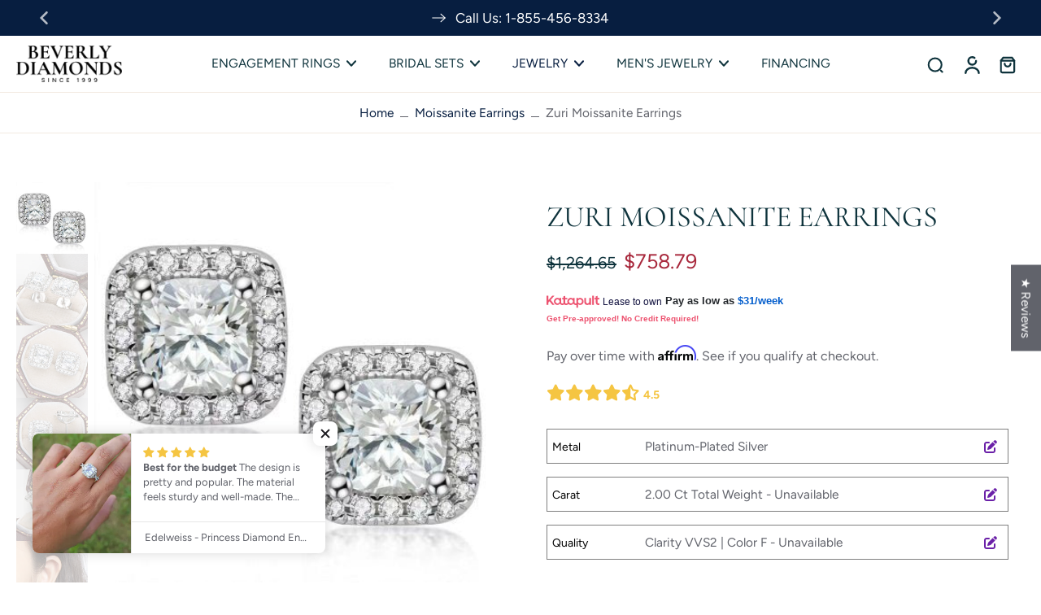

--- FILE ---
content_type: text/css
request_url: https://beverlydiamonds.com/cdn/shop/t/175/assets/devst-styles.css?v=112933578239063120351768215436
body_size: -200
content:
.theme-template-product .options-container.grid{display:block!important}.theme-template-product [data-option-name]{position:relative}.theme-template-product [data-option-name] label{position:absolute;left:1.25rem;top:40%;transform:translateY(-50%);font-size:16px;color:#555;pointer-events:none;transition:all .2s ease;background-color:#fff;padding:0 4px}.theme-template-product [data-option-name] select:valid+span+label,.theme-template-product [data-option-name] select:not(:placeholder-shown)+span+label{display:none}.theme-template-product [data-option-name] select{padding-left:80px;border:unset;border-bottom:1px solid;border-radius:unset!important}div#partiallyCartButtonContainer a{width:100%}#partiallyCartButtonContainer a.partiallyButton{height:49px}@media (max-width: 767px){div#ProductFilter [data-filter="Stone Type"]{display:none}.theme-template-product [data-option-name] label{left:0}}label.flex.items-center{background-color:unset!important;border:unset!important}.cart div#partiallyCartButtonContainer{display:none}.o1z23>._4aXW0{display:none!important}.OTERX[data-count="1"],.OTERX[data-count="2"]{--linkDisplay: none;--hiddenButtonPosition: relative;--hiddenButtonWidth: auto;--hiddenButtonVisibility: visible;--hiddenButtonOpacity: 1;display:none}
/*# sourceMappingURL=/cdn/shop/t/175/assets/devst-styles.css.map?v=112933578239063120351768215436 */


--- FILE ---
content_type: text/css
request_url: https://beverlydiamonds.com/cdn/shop/t/175/assets/devM.css?v=15459040813215831451768215435
body_size: -208
content:
@media (max-width: 767px){.mobile-filter-select-wrapper{display:grid;margin-left:auto;max-width:100%;width:163px!important;grid-template-columns:50% 60%!important;align-items:baseline}}.grid .grid-item .card-info .price-sale{color:rgba(var(--colors-price-sale));display:none}.grid .grid-item .card-info small.cap.rtl\:inline-block,.splide__track .splide__list small.cap.rtl\:inline-block,.splide__track .splide__list span.price-sale{display:none}@media (max-width: 767px){.variant-selects .product-form__input{padding-left:115px;font-size:10px}}.theme-template-product [data-option-name] select{padding-left:80px;border:1px solid gray!important;border-radius:4px;border-bottom:1px solid gray!important}.items-center .object-contain{-o-object-fit:contain;object-fit:contain;position:absolute!important;left:-34px!important}.theme-template-product [data-option-name] label{position:absolute;left:2.25rem;top:40%;transform:translateY(-50%);font-size:16px;color:#555;pointer-events:none;transition:all .2s ease;background-color:#fff;padding:0 4px}.theme-template-product [data-option-name] label{font-size:14px!important}.marker{font-weight:700;text-decoration-line:underline;text-decoration-style:dotted;text-decoration-color:#6b21a8;cursor:pointer;color:#6b21a8}.wallet-cart-grid{display:grid;grid-template-columns:1fr 1fr;gap:10px;width:100%}.wallet-cart-button-container{width:100%}.wallet-cart-button{display:flex;align-items:center;justify-content:center;height:60px;border-radius:6px;overflow:hidden}.wallet-cart-button svg{max-height:32px;width:auto}div#express-checkout-wallets-wrapper,.o1z23,.kTI19,.template-cart #express-checkout-wallets-wrapper,.template-cart .o1z23,.template-cart .kTI19{display:none!important}
/*# sourceMappingURL=/cdn/shop/t/175/assets/devM.css.map?v=15459040813215831451768215435 */


--- FILE ---
content_type: image/svg+xml
request_url: https://beverlydiamonds.com/cdn/shop/files/beverly-diamond.svg?v=1769663935&width=171
body_size: 5436
content:
<svg viewBox="0 0 1445.89 500" xmlns="http://www.w3.org/2000/svg" data-name="Layer 2" id="Layer_2">
  <defs>
    <style>
      .cls-1 {
        fill: #fff;
        stroke-width: 0px;
      }
    </style>
  </defs>
  <g data-name="Layer 1" id="Layer_1-2">
    <g>
      <g>
        <path d="M75.31,173.7c12.08,0,22.95-2.24,32.56-6.73,9.62-4.49,17.17-10.58,22.67-18.28,5.5-7.69,8.25-16.31,8.25-25.83s-2.57-17.54-7.7-24.6c-5.13-7.05-12.33-12.59-21.57-16.63-6.38-2.78-13.87-4.24-21.86-5.11,9.24-3.34,16.77-7.76,22.26-13.45,8.06-8.34,12.1-17.54,12.1-27.62,0-7.88-2.1-14.43-6.32-19.65-4.22-5.22-10.21-9.16-18-11.82-7.79-2.65-17.17-3.99-28.17-3.99-5.87,0-11.64.28-17.32.82-5.67.55-11.18.83-16.49.83-6.59,0-12.82-.14-18.68-.41-5.87-.27-11.18-.41-15.94-.41-.37,0-.55.55-.55,1.65s.18,1.65.55,1.65c5.12,0,9.11.51,11.95,1.51s4.8,2.84,5.9,5.5c1.1,2.66,1.65,6.64,1.65,11.95v127.25c0,5.32-.59,9.34-1.78,12.09-1.19,2.75-3.21,4.58-6.05,5.5-2.84.92-6.83,1.37-11.95,1.37-.55,0-.83.55-.83,1.65s.28,1.65.83,1.65c4.76,0,10.12-.09,16.08-.27,5.95-.18,12.23-.28,18.82-.28,6.24,0,13.14.28,20.75.82,7.6.55,13.88.82,18.83.82ZM52.64,13.06c.82-2.47,2.28-4.26,4.4-5.36,2.1-1.1,4.9-1.65,8.38-1.65,5.67,0,10.48,1.19,14.42,3.57,3.94,2.38,6.96,5.96,9.08,10.72,2.1,4.77,3.16,10.63,3.16,17.59,0,10.63-2.48,19.65-7.42,27.07-4.95,7.42-12.37,11.13-22.26,11.13-.36,0-2.47-.04-6.31-.14-1.37-.03-3.04-.08-4.68-.12V23.64c0-4.58.42-8.11,1.24-10.58ZM52.64,159.54c-.83-2.47-1.24-5.54-1.24-9.21v-66.12c1.63-.13,3.39-.5,4.96-.53,4.38-.09,7.5-.14,9.34-.14,14.29,0,24.69,4.26,31.19,12.78,6.5,8.52,9.76,19.56,9.76,33.12,0,11.91-2.84,21.12-8.52,27.62-5.68,6.5-14.85,9.76-27.49,9.76-5.68,0-9.9-.59-12.65-1.79-2.74-1.19-4.54-3.02-5.35-5.5Z" class="cls-1"></path>
        <path d="M182.49,162.43c-.93,2.75-2.74,4.58-5.5,5.5-2.74.92-6.96,1.37-12.64,1.37-.55,0-.83.55-.83,1.65s.28,1.65.83,1.65h121.47c2.75,0,4.13-1.37,4.13-4.12,0-6.23.28-12.96.83-20.2.55-7.24,1.19-13.51,1.92-18.83,0-.36-.51-.69-1.51-.96-1.01-.27-1.61-.14-1.78.41-4.03,12.28-10.36,21.35-18.97,27.21-8.6,5.86-20.06,8.79-34.35,8.79h-9.07c-2.94,0-5.32-.55-7.15-1.65-1.83-1.1-3.21-2.84-4.12-5.22-.91-2.38-1.38-5.31-1.38-8.79v-62.11h22.54c10.99,0,19.32,2.16,25.01,6.46,5.67,4.31,8.52,10.21,8.52,17.73,0,.37.56.55,1.65.55s1.65-.18,1.65-.55c0-5.31-.14-10.17-.41-14.57-.29-4.4-.42-8.89-.42-13.47,0-3.66.04-7.19.13-10.58.1-3.39.14-8.11.14-14.15,0-.55-.51-.83-1.51-.83s-1.52.28-1.52.83c0,6.42-2.79,11.5-8.37,15.25-5.6,3.76-13.79,5.63-24.6,5.63h-22.81V23.36c0-3.3.55-6.05,1.65-8.25,1.1-2.2,2.83-3.8,5.22-4.81,2.38-1.01,5.4-1.51,9.07-1.51h8.25c11.36,0,20.51,2.52,27.47,7.56,6.96,5.04,11.91,12.97,14.84,23.77.36.55,1.01.74,1.93.55.91-.18,1.38-.46,1.38-.82l-.55-36.55c0-1.65-.91-2.47-2.75-2.47h-116.52c-.55,0-.83.55-.83,1.65s.28,1.65.83,1.65c5.67,0,9.89.51,12.64,1.51,2.75,1.01,4.57,2.84,5.5,5.5.91,2.66,1.38,6.64,1.38,11.95v127.25c0,5.32-.46,9.34-1.38,12.09Z" class="cls-1"></path>
        <path d="M317.43,9.07c3.29,3.3,6.5,8.15,9.62,14.57l70.07,148.69c.37.73,1.42,1.1,3.17,1.1s2.69-.37,2.88-1.1l50.85-135.77c3.66-9.89,8.47-17.77,14.42-23.64,5.96-5.86,12.33-8.8,19.11-8.8.54,0,.82-.55.82-1.65s-.28-1.65-.82-1.65c-4.58,0-8.48.14-11.69.41-3.21.28-7.38.41-12.5.41-7.88,0-14.2-.14-18.96-.41-4.77-.27-9.8-.41-15.13-.41-.54,0-.82.55-.82,1.65s.28,1.65.82,1.65c8.98,0,14.88,3.02,17.74,9.07,2.83,6.05,2.61,13.56-.69,22.54l-35.68,94.31-47.59-101.45c-3.48-7.51-3.94-13.47-1.38-17.87,2.57-4.4,7.79-6.6,15.67-6.6.55,0,.83-.55.83-1.65s-.28-1.65-.83-1.65c-2.93,0-6.41.1-10.44.28-4.03.18-9.25.32-15.67.41-6.41.1-14.75.14-25.01.14-4.58,0-7.93-.04-10.04-.14-2.1-.09-3.76-.23-4.95-.41-1.19-.18-2.89-.28-5.08-.28-.55,0-.83.55-.83,1.65s.28,1.65.83,1.65c4.21,0,7.96,1.65,11.27,4.95Z" class="cls-1"></path>
        <path d="M515.59,162.43c-.93,2.75-2.75,4.58-5.5,5.5-2.75.92-6.96,1.37-12.65,1.37-.55,0-.83.55-.83,1.65s.28,1.65.83,1.65h121.48c2.75,0,4.13-1.37,4.13-4.12,0-6.23.26-12.96.82-20.2.55-7.24,1.19-13.51,1.93-18.83,0-.36-.51-.69-1.51-.96-1.01-.27-1.61-.14-1.78.41-4.03,12.28-10.36,21.35-18.97,27.21-8.61,5.86-20.06,8.79-34.35,8.79h-9.08c-2.93,0-5.31-.55-7.14-1.65-1.84-1.1-3.22-2.84-4.12-5.22-.93-2.38-1.38-5.31-1.38-8.79v-62.11h22.53c10.99,0,19.33,2.16,25.02,6.46,5.67,4.31,8.52,10.21,8.52,17.73,0,.37.55.55,1.65.55s1.65-.18,1.65-.55c0-5.31-.14-10.17-.42-14.57-.28-4.4-.41-8.89-.41-13.47,0-3.66.04-7.19.13-10.58.09-3.39.14-8.11.14-14.15,0-.55-.51-.83-1.52-.83s-1.51.28-1.51.83c0,6.42-2.79,11.5-8.38,15.25-5.59,3.76-13.78,5.63-24.6,5.63h-22.8V23.36c0-3.3.55-6.05,1.64-8.25,1.1-2.2,2.84-3.8,5.22-4.81,2.38-1.01,5.41-1.51,9.08-1.51h8.24c11.36,0,20.52,2.52,27.49,7.56,6.96,5.04,11.91,12.97,14.84,23.77.36.55,1.01.74,1.93.55.91-.18,1.37-.46,1.37-.82l-.54-36.55c0-1.65-.93-2.47-2.75-2.47h-116.53c-.55,0-.83.55-.83,1.65s.28,1.65.83,1.65c5.68,0,9.89.51,12.65,1.51,2.74,1.01,4.57,2.84,5.5,5.5.91,2.66,1.37,6.64,1.37,11.95v127.25c0,5.32-.45,9.34-1.37,12.09Z" class="cls-1"></path>
        <path d="M667.42,162.43c-1,2.75-2.89,4.58-5.63,5.5-2.75.92-6.97,1.37-12.65,1.37-.55,0-.83.55-.83,1.65s.28,1.65.83,1.65c4.77,0,10.12-.09,16.08-.27,5.95-.18,12.23-.28,18.83-.28,6.96,0,13.37.09,19.23.28,5.86.18,11.17.27,15.94.27.36,0,.55-.55.55-1.65s-.19-1.65-.55-1.65c-5.68,0-9.89-.46-12.65-1.37-2.74-.92-4.57-2.75-5.5-5.5-.91-2.75-1.37-6.78-1.37-12.09v-60.74c2.19.18,4.63.27,7.28.27h7.83c2.12,0,4.12-.51,6.2-.7,9.94,16.59,19.01,31.17,27.06,43.3,8.6,13.01,15.97,22.95,22.12,29.82,6.14,6.87,10.58,10.31,13.33,10.31h48.92c.36,0,.54-.55.54-1.65s-.18-1.65-.54-1.65c-7.34,0-15.03-2.98-23.09-8.93-8.06-5.95-17.27-15.62-27.62-28.99-9.76-12.6-21.5-29.26-35.08-49.68,8.44-4.49,15.62-10.39,21.2-18.07,6.05-8.34,9.07-17.91,9.07-28.72s-4.54-19.56-13.61-25.7c-9.07-6.14-22.03-9.21-38.89-9.21-6.41,0-13.24.28-20.48.82-7.24.55-13.88.83-19.92.83-6.6,0-12.83-.14-18.69-.41-5.86-.27-11.18-.41-15.94-.41-.36,0-.55.55-.55,1.65s.19,1.65.55,1.65c5.67,0,9.89.51,12.65,1.51,2.74,1.01,4.58,2.84,5.5,5.5.91,2.66,1.37,6.64,1.37,11.95v127.25c0,5.32-.5,9.34-1.51,12.09ZM699.72,23.64c0-6.41,1.55-10.99,4.67-13.74,3.11-2.75,8.33-4.12,15.67-4.12,4.95,0,9.34,1.06,13.19,3.16,3.86,2.11,6.87,6,9.08,11.68,2.19,5.68,3.29,13.93,3.29,24.73,0,13.19-2.29,22.77-6.87,28.72-4.58,5.96-12.27,8.93-23.08,8.93-2.2,0-4.77-.09-7.7-.28-2.93-.18-5.68-.46-8.24-.82V23.64Z" class="cls-1"></path>
        <path d="M972.91,122.03c-.91-.18-1.47,0-1.65.55-3.48,12.83-10.44,23.09-20.89,30.78-10.44,7.69-22.8,11.54-37.1,11.54h-9.34c-4.4,0-7.74-.36-10.04-1.1-2.29-.73-3.8-2.24-4.53-4.53-.74-2.29-1.1-5.63-1.1-10.03V23.36c0-5.31.46-9.34,1.38-12.09.91-2.75,2.79-4.63,5.63-5.63,2.84-1.01,7.01-1.51,12.5-1.51.55,0,.83-.55.83-1.65s-.28-1.65-.83-1.65c-4.58,0-9.8.14-15.67.41-5.86.28-12.27.41-19.23.41-6.6,0-12.97-.14-19.1-.41-6.14-.27-11.4-.41-15.81-.41-.36,0-.54.55-.54,1.65s.18,1.65.54,1.65c5.68,0,9.9.51,12.65,1.51,2.75,1.01,4.63,2.84,5.64,5.5,1,2.66,1.51,6.64,1.51,11.95v127.25c0,5.32-.51,9.34-1.51,12.09-1.01,2.75-2.89,4.58-5.64,5.5-2.74.92-6.96,1.37-12.65,1.37-.36,0-.54.55-.54,1.65s.18,1.65.54,1.65h129.73c2.75,0,4.12-1.37,4.12-4.12,0-7.15.28-14.98.83-23.5.55-8.52,1.1-15.8,1.65-21.85,0-.55-.46-.91-1.38-1.1Z" class="cls-1"></path>
        <path d="M1134.65,1.24c-2.84.28-6.55.41-11.13.41-8.61,0-15.49-.14-20.62-.41-5.12-.27-10.62-.41-16.48-.41-.55,0-.83.55-.83,1.65s.28,1.65.83,1.65c8.6,0,13.59,3.21,14.97,9.62,1.38,6.41-.96,14.75-7.01,25.01l-25.34,43.05-37.6-59.27c-3.3-4.95-4.45-9.25-3.44-12.92,1-3.66,4.16-5.5,9.49-5.5.36,0,.55-.55.55-1.65s-.19-1.65-.55-1.65c-3.29,0-7.56.1-12.78.28-5.22.18-10.76.32-16.63.41-5.86.1-11.36.14-16.48.14-2.75,0-5.6-.14-8.53-.41-2.93-.27-5.77-.41-8.52-.41-.55,0-.83.55-.83,1.65s.28,1.65.83,1.65c2.92,0,6.54,1.88,10.85,5.63,4.31,3.76,10.12,11.32,17.45,22.67l40.13,62.3v55.6c0,5.32-.51,9.34-1.51,12.09-1.01,2.75-2.94,4.58-5.77,5.5-2.85.92-7.11,1.37-12.79,1.37-.36,0-.54.55-.54,1.65s.18,1.65.54,1.65c4.77,0,10.18-.09,16.22-.27,6.06-.18,12.37-.28,18.97-.28,6.96,0,13.33.09,19.1.28,5.77.18,11.04.27,15.8.27.55,0,.83-.55.83-1.65s-.28-1.65-.83-1.65c-5.67,0-9.89-.46-12.64-1.37-2.75-.92-4.58-2.75-5.5-5.5-.93-2.75-1.38-6.78-1.38-12.09v-61.4l28.59-47.71c4.4-7.33,9.15-13.74,14.29-19.24,5.12-5.5,10.26-9.85,15.39-13.06,5.12-3.2,9.53-4.81,13.2-4.81.36,0,.55-.55.55-1.65s-.19-1.65-.55-1.65c-4.03,0-7.47.14-10.31.41Z" class="cls-1"></path>
      </g>
      <g>
        <path d="M127.8,232.94c-14.11-7.33-30.69-10.99-49.75-10.99-5.67,0-12.46.23-20.34.69-7.88.46-15.11.69-21.71.69s-13.1-.14-18.96-.41c-5.87-.27-11.18-.41-15.94-.41-.55,0-.83.55-.83,1.65s.28,1.65.83,1.65c5.5,0,9.66.51,12.5,1.51,2.83,1.01,4.71,2.84,5.63,5.5.91,2.66,1.38,6.64,1.38,11.95v127.25c0,5.32-.51,9.34-1.51,12.09-1.01,2.75-2.93,4.58-5.77,5.5-2.84.92-7.11,1.37-12.78,1.37-.37,0-.55.55-.55,1.65s.18,1.65.55,1.65c4.76,0,10.17-.09,16.22-.27,6.04-.18,12.37-.27,18.96-.27,7.33,0,15.39.27,24.19.82,8.79.55,16.12.82,21.98.82,12.28,0,23.86-2.11,34.77-6.32,10.91-4.21,20.57-10.21,28.99-18,8.43-7.79,15.03-17.22,19.8-28.31,4.76-11.08,7.15-23.5,7.15-37.24,0-15.75-3.94-29.96-11.83-42.6-7.88-12.64-18.87-22.63-32.97-29.96ZM131.09,353.87c-5.13,11.54-12.18,20.29-21.16,26.25-8.98,5.96-19.23,8.93-30.78,8.93s-19.1-1.65-22.67-4.95c-3.58-3.3-5.36-8.34-5.36-15.12v-123.67c0-7.51,2.29-12.27,6.87-14.29,4.58-2.01,12.18-3.02,22.81-3.02,11.91,0,22.16,3.71,30.78,11.13,8.6,7.42,15.3,17.45,20.06,30.1,4.76,12.64,7.15,26.75,7.15,42.32,0,16.67-2.57,30.78-7.7,42.32Z" class="cls-1"></path>
        <path d="M249.83,233.22c.91-2.75,2.79-4.67,5.63-5.77,2.84-1.1,7.01-1.65,12.5-1.65.55,0,.83-.55.83-1.65s-.28-1.65-.83-1.65c-4.58,0-9.85.14-15.8.41-5.96.27-12.42.41-19.38.41-6.6,0-12.92-.14-18.97-.41-6.05-.27-11.45-.41-16.22-.41-.36,0-.54.55-.54,1.65s.18,1.65.54,1.65c5.68,0,9.94.51,12.78,1.51,2.84,1.01,4.77,2.84,5.78,5.5,1,2.66,1.51,6.64,1.51,11.95v127.25c0,5.32-.51,9.34-1.51,12.09-1.01,2.75-2.94,4.58-5.78,5.5-2.84.92-7.09,1.37-12.78,1.37-.36,0-.54.55-.54,1.65s.18,1.65.54,1.65c4.77,0,10.17-.09,16.22-.27,6.05-.18,12.37-.27,18.97-.27,6.96,0,13.37.09,19.23.27,5.86.18,11.17.27,15.94.27.55,0,.83-.55.83-1.65s-.28-1.65-.83-1.65c-5.68,0-9.89-.46-12.64-1.37-2.75-.92-4.58-2.75-5.5-5.5-.93-2.75-1.38-6.78-1.38-12.09v-126.7c0-5.31.45-9.34,1.38-12.09Z" class="cls-1"></path>
        <path d="M468.45,387.81c-2.84-2.1-5.86-5.68-9.07-10.72-3.21-5.04-7.01-11.86-11.4-20.48l-68.71-135.22c-.19-.73-1.01-1.05-2.48-.96-1.47.1-2.29.41-2.47.96l-59.64,131.1c-4.58,10.26-8.66,18.19-12.23,23.77-3.58,5.59-7.15,9.44-10.72,11.54-3.58,2.11-7.83,3.16-12.78,3.16-.74,0-1.1.55-1.1,1.65s.36,1.65,1.1,1.65c6.22,0,11.49-.18,15.8-.55,4.31-.37,10.04-.55,17.19-.55s12.72.18,17.31.55c4.58.37,9.62.55,15.13.55.9,0,1.37-.55,1.37-1.65s-.46-1.65-1.37-1.65c-10.27,0-17.78-3.21-22.54-9.62-4.77-6.41-4.67-15.12.28-26.11l10.84-23.91h67.39l18.78,37.1c4.58,8.98,6.28,14.98,5.09,18-1.2,3.02-5.54,4.54-13.05,4.54-.74,0-1.1.55-1.1,1.65s.36,1.65,1.1,1.65c5.67,0,10.81-.18,15.39-.55,4.57-.37,9.98-.55,16.22-.55,5.5,0,11.23.18,17.17.55,5.95.37,11.68.55,17.17.55.91,0,1.38-.55,1.38-1.65s-.46-1.65-1.38-1.65c-2.93,0-5.82-1.05-8.66-3.16ZM336.43,323.64l28.36-62.54,31.66,62.54h-60.02Z" class="cls-1"></path>
        <path d="M706.32,392.62c0-1.1-.19-1.65-.55-1.65-5.5,0-9.62-.46-12.37-1.37-2.74-.92-4.63-2.75-5.63-5.5-1.01-2.75-1.7-6.78-2.06-12.09l-6.6-124.78c-.36-7.33,1.42-12.73,5.35-16.21,3.94-3.48,10.12-5.22,18.55-5.22.55,0,.83-.55.83-1.65s-.28-1.65-.83-1.65c-4.03,0-8.11.09-12.23.27-4.12.18-9.11.28-14.97.28-2.75,0-5.13-.09-7.15-.28-2.02-.18-3.94-.27-5.77-.27-2.02,0-3.62.51-4.8,1.51-1.2,1.01-2.35,2.8-3.44,5.36l-52.21,119.79-59.93-112.37c-3.12-5.86-5.36-9.71-6.74-11.54-1.37-1.83-3.34-2.75-5.9-2.75-2.02,0-4.81.09-8.38.27-3.57.18-7.73.28-12.5.28-2.93,0-6.51-.09-10.72-.28-4.22-.18-8.24-.27-12.1-.27-.55,0-.82.55-.82,1.65s.26,1.65.82,1.65c9.72,0,18.04,6.51,25.02,19.52l.19.37-2.39,113.69c-.19,9.72-2.48,17.41-6.87,23.09-4.4,5.68-10.36,8.52-17.86,8.52-.55,0-.83.55-.83,1.65s.28,1.65.83,1.65c4.02,0,8.43-.09,13.19-.27,4.77-.18,10.08-.27,15.94-.27,5.31,0,10.08.09,14.3.27,4.21.18,8.33.27,12.36.27.55,0,.83-.55.83-1.65s-.28-1.65-.83-1.65c-7.51,0-13.33-2.84-17.45-8.52-4.12-5.68-6.09-13.37-5.9-23.09l2.3-99.2,69.42,132.18c.36.73,1.15,1.1,2.34,1.1s1.88-.36,2.06-1.1l56.57-132.66,5.83,112.32c.54,7.88-.42,13.01-2.9,15.39-2.47,2.38-8.01,3.57-16.62,3.57-.55,0-.83.55-.83,1.65s.28,1.65.83,1.65c4.76,0,10.07-.09,15.94-.27,5.86-.18,12.18-.27,18.97-.27s12.91.09,18.96.27c6.05.18,11.45.27,16.22.27.36,0,.55-.55.55-1.65Z" class="cls-1"></path>
        <path d="M909.42,306.6c0-10.99-1.96-21.71-5.9-32.16-3.94-10.44-9.67-19.79-17.17-28.03-7.52-8.24-16.62-14.79-27.35-19.65-10.71-4.85-22.85-7.28-36.41-7.28-11.18,0-22.45,1.83-33.81,5.5-11.36,3.67-21.8,9.21-31.33,16.63-9.53,7.42-17.17,16.72-22.95,27.9-5.77,11.18-8.66,24.19-8.66,39.03,0,12.09,2.06,23.5,6.18,34.22s9.99,20.2,17.59,28.45c7.6,8.25,16.77,14.7,27.49,19.38,10.72,4.67,22.67,7.01,35.87,7.01s25.33-2.34,36.96-7.01,21.89-11.13,30.78-19.38c8.89-8.24,15.9-17.86,21.03-28.86,5.12-10.99,7.69-22.9,7.69-35.73ZM868.61,356.07c-4.67,11.36-11.04,19.97-19.1,25.83-8.06,5.86-17.23,8.79-27.49,8.79-8.98,0-17.27-2.24-24.87-6.73-7.6-4.49-14.2-10.9-19.79-19.24-5.6-8.34-9.95-18.14-13.05-29.41-3.12-11.27-4.67-23.59-4.67-36.97,0-22.35,4.48-39.85,13.46-52.49,8.98-12.64,21.8-18.96,38.48-18.96,13.37,0,24.82,3.8,34.35,11.41,9.53,7.6,16.87,18,21.99,31.19,5.13,13.19,7.7,28.22,7.7,45.07s-2.34,30.14-7.01,41.5Z" class="cls-1"></path>
        <path d="M1108.41,222.91c-4.77.27-9.63.41-14.57.41s-9.85-.14-14.16-.41c-4.31-.27-8.47-.41-12.5-.41-.36,0-.55.55-.55,1.65s.19,1.65.55,1.65c7.15,0,12.73,2.89,16.77,8.66,4.03,5.77,6.05,13.51,6.05,23.22v88.72l-95.09-109.6c-4.4-5.31-7.19-9.02-8.38-11.13-1.19-2.1-2.99-3.16-5.35-3.16-2.94,0-7.06.09-12.37.27-5.32.18-11.27.28-17.87.28-3.29,0-6.86-.09-10.72-.28-3.84-.18-7.6-.27-11.27-.27-.36,0-.54.55-.54,1.65s.18,1.65.54,1.65c4.58,0,9.17,1.33,13.75,3.99,4.16,2.42,9.28,7.12,15.11,13.55v116.04c0,9.72-2.34,17.41-7.01,23.09-4.67,5.68-11.05,8.52-19.1,8.52-.55,0-.83.55-.83,1.65s.28,1.65.83,1.65c4.4,0,9.21-.09,14.43-.27,5.22-.18,10.58-.27,16.07-.27,5.13,0,9.85.09,14.16.27,4.31.18,8.47.27,12.5.27.36,0,.55-.55.55-1.65s-.19-1.65-.55-1.65c-7.14,0-12.73-2.84-16.77-8.52-4.03-5.68-6.04-13.37-6.04-23.09v-106.83l128.89,146.68c.36.18.96.23,1.78.14.83-.09,1.24-.41,1.24-.96v-140.72c0-9.71,2.09-17.45,6.31-23.22,4.22-5.77,9.99-8.66,17.32-8.66.36,0,.55-.55.55-1.65s-.19-1.65-.55-1.65c-4.03,0-8.43.14-13.19.41Z" class="cls-1"></path>
        <path d="M1260.38,232.94c-14.11-7.33-30.69-10.99-49.74-10.99-5.68,0-12.47.23-20.35.69-7.88.46-15.11.69-21.7.69s-13.11-.14-18.97-.41c-5.86-.27-11.17-.41-15.94-.41-.55,0-.83.55-.83,1.65s.28,1.65.83,1.65c5.5,0,9.66.51,12.5,1.51,2.84,1.01,4.71,2.84,5.64,5.5.91,2.66,1.37,6.64,1.37,11.95v127.25c0,5.32-.5,9.34-1.51,12.09-1,2.75-2.93,4.58-5.77,5.5-2.84.92-7.09,1.37-12.78,1.37-.36,0-.54.55-.54,1.65s.18,1.65.54,1.65c4.77,0,10.17-.09,16.22-.27,6.05-.18,12.37-.27,18.97-.27,7.33,0,15.39.27,24.18.82,8.79.55,16.13.82,21.99.82,12.27,0,23.86-2.11,34.77-6.32,10.9-4.21,20.57-10.21,28.99-18,8.43-7.79,15.02-17.22,19.79-28.31,4.76-11.08,7.15-23.5,7.15-37.24,0-15.75-3.94-29.96-11.82-42.6-7.88-12.64-18.87-22.63-32.98-29.96ZM1263.68,353.87c-5.13,11.54-12.2,20.29-21.17,26.25-8.97,5.96-19.23,8.93-30.78,8.93s-19.09-1.65-22.67-4.95c-3.57-3.3-5.35-8.34-5.35-15.12v-123.67c0-7.51,2.29-12.27,6.86-14.29,4.58-2.01,12.18-3.02,22.81-3.02,11.91,0,22.16,3.71,30.78,11.13,8.61,7.42,15.3,17.45,20.07,30.1,4.76,12.64,7.14,26.75,7.14,42.32,0,16.67-2.57,30.78-7.69,42.32Z" class="cls-1"></path>
        <path d="M1439.71,325.97c-4.13-6.32-9.35-11.91-15.68-16.76-6.31-4.85-12.96-9.48-19.92-13.88-6.41-4.21-12.5-8.42-18.28-12.64-5.77-4.21-10.44-8.93-14.02-14.15-3.57-5.22-5.35-11.31-5.35-18.27,0-5.68,1.15-10.31,3.44-13.88,2.29-3.57,5.31-6.27,9.07-8.11,3.76-1.83,7.92-2.75,12.5-2.75,7.34,0,13.56,1.97,18.69,5.91,5.12,3.94,9.34,8.66,12.64,14.15,3.3,5.5,5.96,10.77,7.98,15.8,2.02,5.04,3.57,8.66,4.67,10.86.36.55.96.69,1.78.41.83-.27,1.23-.69,1.23-1.24v-40.4c0-1.1-.22-2.1-.68-3.02-.46-.92-1.61-1.74-3.44-2.47-3.84-1.65-9.07-3.07-15.67-4.26-6.59-1.19-13.19-1.79-19.79-1.79-9.17,0-18.19,1.56-27.08,4.67-8.88,3.12-16.22,7.93-21.98,14.43-5.77,6.51-8.66,14.89-8.66,25.15,0,8.07,1.83,14.98,5.5,20.75,3.66,5.77,8.42,10.9,14.29,15.39,5.86,4.49,12,8.84,18.41,13.05,6.6,4.22,12.92,8.66,18.97,13.33,6.05,4.67,10.99,10.08,14.84,16.21,3.84,6.14,5.77,13.51,5.77,22.12,0,6.78-1.23,12.09-3.71,15.94-2.47,3.85-5.63,6.51-9.47,7.97-3.86,1.47-7.89,2.2-12.1,2.2-6.6,0-12.46-1.69-17.59-5.08-5.13-3.39-9.75-7.74-13.88-13.06-4.12-5.31-7.83-11.13-11.13-17.45-3.29-6.32-6.32-12.32-9.07-18-.19-.73-.78-1.05-1.8-.96-1,.09-1.42.6-1.23,1.51l.83,43.7c0,1.65.28,2.8.83,3.44.55.64,1.19,1.24,1.93,1.79,2.19,1.83,5.72,3.57,10.58,5.22,4.85,1.65,10.26,3.02,16.22,4.12,5.95,1.1,11.68,1.65,17.17,1.65,11.36,0,21.48-2.06,30.37-6.18,8.88-4.12,15.94-9.85,21.16-17.18,5.22-7.32,7.83-15.84,7.83-25.56,0-8.79-2.06-16.35-6.18-22.67Z" class="cls-1"></path>
      </g>
      <g>
        <path d="M23.44,469.01l-6-1.48c-2.6-.62-4.69-1.6-6.3-2.92-1.61-1.32-2.41-3.23-2.41-5.72,0-2.91,1.02-5.21,3.07-6.89,2.05-1.69,4.81-2.53,8.3-2.53s6.15.74,8.48,2.22c2.34,1.48,4,3.52,4.99,6.11l6.22-2.18c-.67-2.08-1.83-4.01-3.46-5.8-1.64-1.79-3.76-3.27-6.35-4.44-2.6-1.17-5.68-1.75-9.28-1.75-6.01,0-10.63,1.39-13.81,4.17-3.19,2.78-4.8,6.63-4.8,11.56,0,2.65.62,4.92,1.84,6.82,1.22,1.89,2.85,3.45,4.9,4.67,2.05,1.22,4.3,2.14,6.74,2.77l5.99,1.56c3.48.88,6.28,2.12,8.42,3.7,2.12,1.58,3.18,3.65,3.18,6.19,0,2.75-1.19,4.96-3.58,6.62-2.39,1.66-5.68,2.49-9.88,2.49-3.44,0-6.33-.84-8.69-2.53-2.36-1.69-3.93-3.67-4.71-5.96l-6.3,2.18c.52,1.61,1.32,3.13,2.41,4.56,1.09,1.43,2.49,2.73,4.21,3.89,1.72,1.17,3.73,2.08,6.07,2.73,2.34.65,5.01.97,8.02.97,4.21,0,7.72-.69,10.55-2.06,2.83-1.37,4.98-3.24,6.42-5.61,1.45-2.36,2.18-4.97,2.18-7.83,0-3.32-1.41-6.42-4.24-9.31-2.83-2.88-6.9-4.94-12.18-6.19Z" class="cls-1"></path>
        <rect height="54.51" width="6.62" y="444.55" x="90.03" class="cls-1"></rect>
        <polygon points="189.24 488.32 156.76 444.55 150.06 444.55 150.06 499.07 156.68 499.07 156.68 455.07 189.24 499.07 195.86 499.07 195.86 444.55 189.24 444.55 189.24 488.32" class="cls-1"></polygon>
        <path d="M285.37,488.48c-1.78,1.77-3.8,3.15-6.03,4.16-2.24,1.01-4.59,1.52-7.08,1.52-3.86,0-7.28-.95-10.32-2.84-3.04-1.89-5.41-4.53-7.13-7.91-1.71-3.38-2.57-7.24-2.57-11.6s.85-8.2,2.52-11.52c1.7-3.32,4.04-5.93,7.05-7.83,3.02-1.89,6.41-2.84,10.2-2.84,2.45,0,4.78.46,7.02,1.36,2.23.91,4.25,2.17,6.07,3.78,1.82,1.61,3.24,3.5,4.29,5.68l5.68-2.88c-1.3-2.75-3.15-5.18-5.53-7.28-2.39-2.1-5.09-3.74-8.1-4.91-3.01-1.17-6.16-1.75-9.43-1.75-5.13,0-9.69,1.21-13.66,3.62-3.98,2.41-7.09,5.74-9.34,9.97-2.27,4.23-3.39,9.1-3.39,14.6s1.13,10.37,3.43,14.6c2.28,4.23,5.43,7.55,9.42,9.97,4,2.42,8.59,3.62,13.79,3.62,3.26,0,6.42-.62,9.46-1.87,3.03-1.25,5.73-2.99,8.1-5.22,2.36-2.23,4.21-4.78,5.56-7.63l-5.76-2.88c-1.04,2.28-2.46,4.31-4.25,6.07Z" class="cls-1"></path>
        <polygon points="350.98 474.07 374.35 474.07 374.35 468.15 350.98 468.15 350.98 450.55 376.6 450.55 376.6 444.55 344.36 444.55 344.36 499.07 376.76 499.07 376.76 493.07 350.98 493.07 350.98 474.07" class="cls-1"></polygon>
        <path d="M493.57,448.45c-1.61,1.25-3.17,2.26-4.67,3.04-1.51.78-2.81,1.14-3.9,1.09v6c2.08.05,4.14-.43,6.19-1.44,2.05-1.01,4.07-2.32,6.04-3.93v45.87h6.46v-54.51h-5.9c-1.2,1.35-2.6,2.65-4.21,3.89Z" class="cls-1"></path>
        <path d="M587.75,451.56c-1.53-2.44-3.55-4.37-6.04-5.8s-5.65-2.14-9.5-2.14c-3.64,0-6.84.75-9.62,2.26-2.78,1.51-4.95,3.57-6.5,6.19-1.56,2.62-2.34,5.65-2.34,9.07s.76,6.54,2.29,9.19c1.53,2.65,3.65,4.74,6.35,6.27,2.7,1.53,5.82,2.3,9.34,2.3,3.75,0,6.98-.94,9.74-2.81,2.03-1.38,3.21-3.48,4.42-5.56-.07,7.22-1.06,13.1-3.44,16.93-2.79,4.46-6.82,6.7-12.12,6.7-1.76,0-3.61-.32-5.56-.97-1.95-.65-3.76-1.55-5.42-2.69l-3.66,4.67c2.14,1.51,4.53,2.69,7.2,3.54,2.68.86,5.36,1.29,8.06,1.29,3.26,0,6.19-.67,8.76-2.02,2.57-1.35,4.76-3.31,6.58-5.88,1.83-2.57,3.23-5.69,4.21-9.38.99-3.68,1.48-7.86,1.48-12.54,0-3.58-.32-6.97-.97-10.16-.65-3.19-1.74-6.01-3.27-8.45ZM582.7,467.49c-1.01,1.79-2.41,3.19-4.21,4.21-1.8,1.01-3.88,1.52-6.27,1.52s-4.33-.51-6.16-1.52c-1.82-1.01-3.23-2.41-4.24-4.21-1-1.79-1.51-3.85-1.51-6.19s.51-4.4,1.51-6.19c1.01-1.79,2.42-3.19,4.24-4.21,1.83-1.01,3.87-1.52,6.16-1.52s4.47.5,6.27,1.52c1.8,1.01,3.19,2.42,4.21,4.21,1,1.79,1.51,3.85,1.51,6.19s-.51,4.4-1.51,6.19Z" class="cls-1"></path>
        <path d="M670.77,451.56c-1.53-2.44-3.55-4.37-6.04-5.8s-5.66-2.14-9.5-2.14-6.85.75-9.63,2.26c-2.78,1.51-4.94,3.57-6.5,6.19-1.55,2.62-2.34,5.65-2.34,9.07s.76,6.54,2.3,9.19c1.53,2.65,3.65,4.74,6.35,6.27,2.7,1.53,5.82,2.3,9.34,2.3,3.75,0,6.98-.94,9.74-2.81,2.03-1.38,3.21-3.48,4.42-5.57-.07,7.22-1.06,13.1-3.45,16.94-2.78,4.46-6.81,6.7-12.11,6.7-1.77,0-3.62-.32-5.57-.97-1.94-.65-3.75-1.55-5.41-2.69l-3.66,4.67c2.13,1.51,4.53,2.69,7.2,3.54,2.67.86,5.35,1.29,8.05,1.29,3.27,0,6.19-.67,8.77-2.02,2.57-1.35,4.76-3.31,6.58-5.88,1.82-2.57,3.22-5.69,4.21-9.38.98-3.68,1.48-7.86,1.48-12.54,0-3.58-.32-6.97-.97-10.16-.65-3.19-1.74-6.01-3.27-8.45ZM665.72,467.49c-1.01,1.79-2.42,3.19-4.21,4.21-1.8,1.01-3.88,1.52-6.27,1.52s-4.34-.51-6.16-1.52c-1.82-1.01-3.23-2.41-4.24-4.21-1.01-1.79-1.52-3.85-1.52-6.19s.51-4.4,1.52-6.19c1.01-1.79,2.42-3.19,4.24-4.21,1.82-1.01,3.87-1.52,6.16-1.52s4.47.5,6.27,1.52c1.78,1.01,3.19,2.42,4.21,4.21,1,1.79,1.51,3.85,1.51,6.19s-.51,4.4-1.51,6.19Z" class="cls-1"></path>
        <path d="M753.78,451.56c-1.52-2.44-3.54-4.37-6.03-5.8-2.5-1.43-5.66-2.14-9.51-2.14-3.64,0-6.84.75-9.62,2.26-2.78,1.51-4.95,3.57-6.5,6.19-1.55,2.62-2.34,5.65-2.34,9.07s.76,6.54,2.29,9.19c1.53,2.65,3.66,4.74,6.36,6.27,2.69,1.53,5.81,2.3,9.34,2.3,3.73,0,6.98-.94,9.73-2.81,2.03-1.38,3.22-3.48,4.42-5.57-.07,7.22-1.05,13.1-3.44,16.94-2.79,4.46-6.81,6.7-12.12,6.7-1.76,0-3.61-.32-5.56-.97-1.95-.65-3.76-1.55-5.41-2.69l-3.66,4.67c2.13,1.51,4.52,2.69,7.19,3.54,2.68.86,5.36,1.29,8.06,1.29,3.27,0,6.19-.67,8.76-2.02,2.58-1.35,4.77-3.31,6.59-5.88,1.82-2.57,3.22-5.69,4.21-9.38.98-3.68,1.48-7.86,1.48-12.54,0-3.58-.33-6.97-.98-10.16-.65-3.19-1.73-6.01-3.27-8.45ZM748.72,467.49c-1.01,1.79-2.41,3.19-4.21,4.21-1.8,1.01-3.88,1.52-6.27,1.52s-4.33-.51-6.15-1.52c-1.82-1.01-3.24-2.41-4.25-4.21-1-1.79-1.51-3.85-1.51-6.19s.51-4.4,1.51-6.19c1.01-1.79,2.43-3.19,4.25-4.21,1.82-1.01,3.87-1.52,6.15-1.52s4.47.5,6.27,1.52c1.8,1.01,3.19,2.42,4.21,4.21,1.01,1.79,1.52,3.85,1.52,6.19s-.51,4.4-1.52,6.19Z" class="cls-1"></path>
      </g>
    </g>
  </g>
</svg>

--- FILE ---
content_type: text/javascript
request_url: https://beverlydiamonds.com/cdn/shop/t/175/assets/devst-scripts.js?v=122890327866187467901768215435
body_size: 1030
content:
function initializeStoneTypeFilter(){const facetForm=document.querySelector(".facets #FacetFiltersForm, .facets form.form-aside");if(!facetForm.querySelector('[data-filter="Stone Type"]')){const filterWrapper=document.createElement("div");filterWrapper.setAttribute("data-filter","Stone Type"),filterWrapper.className="js-filter relative",filterWrapper.setAttribute("data-index","above-3"),filterWrapper.setAttribute("x-data","{open: false}"),filterWrapper.innerHTML=`
      <button @click.prevent="open=!open" :class="open && 'md:shadow-[rgba(0,0,0,0.16)_0px_0px_0px,rgb(var(--colors-heading))_0px_0px_0px_1px]'"
              class="facets__summary w-full relative cursor-pointer flex pt-3 pb-3 border-solid items-center border-b justify-between md:border md:py-3 md:px-4 rounded"
              aria-label="Stone Type (1 selected)">
        <span class="text-medium text-[rgba(var(--colors-heading))] md:mr-7">Stone Type<span> (1)</span></span>
        <span class="h-2.5 w-2.5 inline-block duration-300 rotate-0" :class="open ? 'rotate-180':'rotate-0'">
          <svg width="100%" height="100%" viewBox="0 0 9 7" fill="none" xmlns="http://www.w3.org/2000/svg">
            <path d="M0.75 1.625L4.5 5.375L8.25 1.625" stroke="currentcolor" stroke-width="1.5" stroke-linecap="round" stroke-linejoin="round"/>
          </svg>
        </span>
      </button>
      <div class="popup-above max-h-[calc(75vh-var(--height-header))] scrollbar-body overflow-auto border-b md:border-0 border-solid md:absolute md:top-[calc(100%+10px)] md:p-4 md:z-20 md:bg-[rgba(var(--background-color))] md:w-max max-w-xs md:shadow-[rgba(0,0,0,0.15)_0px_5px_15px_0px]" @click.away="open=false" x-show="open" style="display: none;">
        <div class="flex justify-between py-4 text-[0.70875rem] md:text-[0.7875rem] md:pt-1 md:pb-2 border-b">
          <div><span class="facets__selected">1 selected</span></div>
          <button class="facet-reset cursor-pointer ml-5" @click.prevent="removeFilter(window.location.href)">Reset</button>
        </div>
        <div data-filter="Stone Type" class="md:pb-5 pb-4 pr-2 pt-3 scrollbar-body overflow-y-auto">
          <ul role="list"></ul>
        </div>
      </div>
    `,facetForm.querySelector("div").appendChild(filterWrapper)}const stoneFilterDivs=document.querySelectorAll('#FacetFiltersForm [data-filter="Stone Type"],  .facets form.form-aside [data-filter="Stone Type"]'),path=window.location.pathname,pathParts=path.split("/"),collectionSlug=pathParts.includes("collections")?pathParts[pathParts.indexOf("collections")+1]:"";let base="";collectionSlug.startsWith("lab-diamond-")?base=collectionSlug.replace("lab-diamond-",""):collectionSlug.startsWith("moissanite-")?base=collectionSlug.replace("moissanite-",""):collectionSlug.startsWith("diamond-")&&(base=collectionSlug.replace("diamond-",""));const filters=[{label:"Diamond",value:"GIA Diamond",url:"/collections/diamond-"+base},{label:"Lab Diamond",value:"Lab Diamond",url:"/collections/lab-diamond-"+base},{label:"Moissanite",value:"Moissanite",url:"/collections/moissanite-"+base}];stoneFilterDivs.forEach((stoneFilterDiv,groupIndex)=>{const ul=stoneFilterDiv.querySelector("ul[role='list']");ul&&(ul.innerHTML="",filters.forEach((filter,index)=>{const inputId=`Filter-above-Stone-Type-0-${index+1}`,isSelected=path.includes(filter.url)||path===filter.url+"-1",li=document.createElement("li");li.className="list-none mb-3 eurus",li.innerHTML=`
        <label for="${inputId}" class="flex items-center cursor-pointer">
          <input
            type="checkbox"
            id="${inputId}"
            class="checkbox checkbox-checked h-6 w-6 min-w-[24px] border checked:border-[rgba(var(--colors-text-link))] checked:bg-[rgba(var(--colors-text-link))] relative cursor-pointer mr-2 rounded"
            name="filter.p.m.spec.stone_type"
            value="${filter.value}"
            ${isSelected?"checked":""}
          >
          <span class="p-break-words">${filter.label}</span>
        </label>
      `;const input=li.querySelector("input");input.addEventListener("change",()=>{input.checked&&(filter.url==="/collections/lab-diamond-engagement-rings"||filter.url==="/collections/lab-diamond-bridal-sets"?window.location.href=filter.url+"-1":filter.url.includes("-1")&&!filter.url.includes("lab-diamond-")?window.location.href=filter.url.replaceAll("-1",""):window.location.href=filter.url)}),ul.appendChild(li)}))})}document.addEventListener("DOMContentLoaded",function(){initializeStoneTypeFilter(),window.initStone=initializeStoneTypeFilter;let debounceTimer;document.querySelectorAll('[data-filter="Stone Type"] input').forEach(input=>{input.addEventListener("change",function(){const stoneFilterDiv=document.querySelector('[data-filter="Stone Type"]');this.checked?stoneFilterDiv.querySelectorAll("input").forEach(checkbox=>{checkbox.disabled=!0,checkbox.closest("li").classList.add("disabled")}):[...stoneFilterDiv.querySelectorAll("input")].some(input2=>input2.checked)||stoneFilterDiv.querySelectorAll("input").forEach(checkbox=>{checkbox.disabled=!1,checkbox.closest("li").classList.remove("disabled")})})})});
//# sourceMappingURL=/cdn/shop/t/175/assets/devst-scripts.js.map?v=122890327866187467901768215435


--- FILE ---
content_type: text/javascript
request_url: https://beverlydiamonds.com/cdn/shop/t/175/assets/cart-noti.js?v=20842206636832338361768215432
body_size: -550
content:
window.Eurus.loadedScript.includes("cart-noti.js")||(window.Eurus.loadedScript.push("cart-noti.js"),requestAnimationFrame(()=>{document.addEventListener("alpine:init",()=>{Alpine.store("xCartNoti",{enable:!1,listItem:[],show:!1,setItem(items){this.listItem=[],items.items?this.listItem=items.items:this.listItem.push(items),this.open()},open(){this.show=!0,setTimeout(()=>{this.show=!1},5e3)}})})}));
//# sourceMappingURL=/cdn/shop/t/175/assets/cart-noti.js.map?v=20842206636832338361768215432


--- FILE ---
content_type: text/plain;charset=UTF-8, text/javascript
request_url: https://app.crazyload.io/pageview?shop=beverlydiamonds.myshopify.com
body_size: -87
content:
// 1769693740356 | beverlydiamonds.myshopify.com | 410